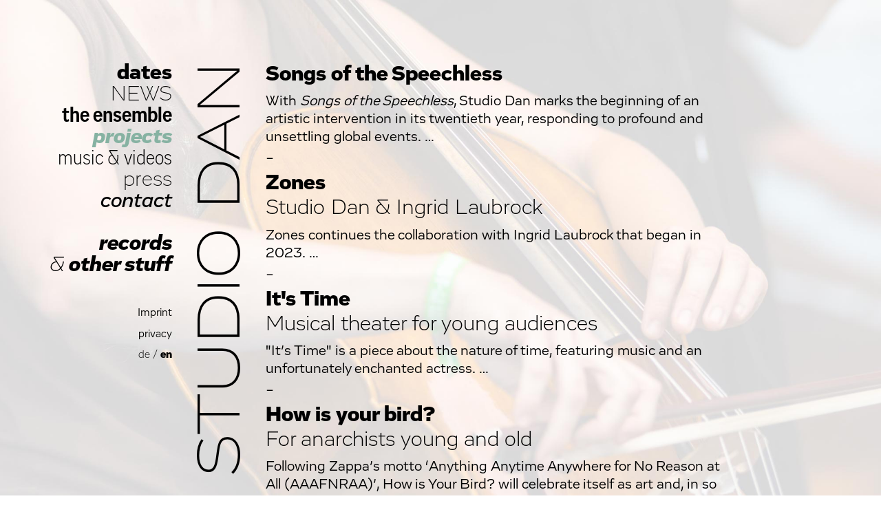

--- FILE ---
content_type: text/html; charset=utf-8
request_url: https://studiodan.at/en/projekte/
body_size: 2223
content:



<!DOCTYPE html>
<html lang="en">
    <head>
        <meta charset="utf-8" />
        <meta http-equiv="X-UA-Compatible" content="IE=edge" />
        <title>Projects</title>
        <meta name="description" content="" />
        <meta name="viewport" content="width=device-width, initial-scale=1" />

        <link rel="apple-touch-icon" sizes="180x180" href="/static/apple-touch-icon.png">
        <link rel="icon" type="image/png" href="/static/favicon-32x32.png" sizes="32x32">
        <link rel="icon" type="image/png" href="/static/favicon-16x16.png" sizes="16x16">
        <link rel="manifest" href="/static/manifest.json">
        <link rel="mask-icon" href="/static/safari-pinned-tab.svg" color="#9fac64">
        <meta name="msapplication-TileColor" content="#9fac64">
        <meta name="msapplication-TileImage" content="/static/mstile-144x144.png">
        <meta name="theme-color" content="#9fac64">

        
        <link rel="stylesheet" type="text/css" href="/static/css/cssreset-min.css">
        <link rel="stylesheet" type="text/css" href="/static/css/vito.css">
        <link rel="stylesheet" type="text/css" href="/static/css/studiodan.css">
        <link rel="stylesheet" type="text/css" href="/static/css/colors-40.css">
        

        
        <style type="text/css">
        html {
            background-image: url(/media/original_images/std_bg_i_zappanale_cello_1.jpg);
        }
        </style>
        

        
            
        

        
            
        

        <!-- Matomo -->
        <script type="text/javascript">
          var _paq = window._paq || [];
          /* tracker methods like "setCustomDimension" should be called before "trackPageView" */
          _paq.push(['trackPageView']);
          _paq.push(['enableLinkTracking']);
          (function() {
            var u="//analytics.studiodan.at/";
            _paq.push(['setTrackerUrl', u+'matomo.php']);
            _paq.push(['setSiteId', '4']);
            var d=document, g=d.createElement('script'), s=d.getElementsByTagName('script')[0];
            g.type='text/javascript'; g.async=true; g.defer=true; g.src=u+'matomo.js'; s.parentNode.insertBefore(g,s);
          })();
        </script>
        <noscript><p><img src="//analytics.studiodan.at/matomo.php?idsite=4&amp;rec=1" style="border:0;" alt="" /></p></noscript>
        <!-- End Matomo Code -->
    </head>

    <body class="indexpage">
        

        <div id="container">
            <div id="main-menu">

<div class="nav">
    
    <ul>
        <li class="dates"><a href="/en/termine/">dates</a></li>
        <li class="news"><a href="/en/news/">NEWS</a></li>
        <li class="ensemble"><a href="/en/ensemble/">the ensemble</a></li>
        <li class="projects"><a href="/en/projekte/" class="selected">projects</a></li>
        <li class="media"><a href="/en/musik/">music</a> &amp; <a href="/en/videos/">videos</a></li>
        <li class="press"><a href="/en/presse/">press</a></li>
        <li class="contact"><a href="/en/kontakt/">contact</a></li>
        <li class="shop"><a href="/en/shop/">records<br><span class="amp">&amp;</span> other stuff</a></li>

        <li class="imprint"><a href="/en/impressum/">Imprint</a></li>
        <li class="privacy"><a href="/en/datenschutz/">privacy</a></li>
    </ul>
    
    <div class="languages">
        <a href="/projekte/">de</a> /
        <span class="selected">en</span>
    </div>
    
</div>
</div>
            <div id="title"><div><h1><a href="/">Studio Dan</a></h1></div></div>
            <div id="content">

    <a href="/en/projekte/songs-of-the-speechless/"><div>
        <h2>Songs of the Speechless</h2>
        
        <div class="rich-text"><p>With <i>Songs of the Speechless</i>, Studio Dan marks the beginning of an artistic intervention in its twentieth year, responding to profound and unsettling global events.</p></div>
    </div></a>
    <div class="sep">-</div>

    <a href="/en/projekte/zones/"><div>
        <h2>Zones</h2>
        <h3>Studio Dan &amp; Ingrid Laubrock</h3>
        <div class="rich-text"><p>Zones continues the collaboration with Ingrid Laubrock that began in 2023.</p></div>
    </div></a>
    <div class="sep">-</div>

    <a href="/en/projekte/es-ist-zeit/"><div>
        <h2>It&#39;s Time</h2>
        <h3>Musical theater for young audiences</h3>
        <div class="rich-text"><p>"It’s Time" is a piece about the nature of time, featuring music and an unfortunately enchanted actress.</p></div>
    </div></a>
    <div class="sep">-</div>

    <a href="/en/projekte/how-your-bird/"><div>
        <h2>How is your bird?</h2>
        <h3>For anarchists young and old</h3>
        <div class="rich-text"><p>Following Zappa’s motto ‘Anything Anytime Anywhere for No Reason at All (AAAFNRAA)’, How is Your Bird? will celebrate itself as art and, in so doing, give us back a piece of our dignity.</p></div>
    </div></a>
    <div class="sep">-</div>

    <a href="/en/projekte/femenine-moves/"><div>
        <h2>Femenine Moves</h2>
        <h3>a musical-choreographic intervention</h3>
        <div class="rich-text"><p>Referring to Julius Eastman's views and experiments with new and unconventional performance formats for his music, the inclusion of space as a performative material is just as central to the project as the interplay of sound and movement.</p></div>
    </div></a>
    <div class="sep">-</div>

    <a href="/en/projekte/studio-sessions/"><div>
        <h2>Studio Sessions</h2>
        <h3>Continuous work on an own musical language</h3>
        <div class="rich-text"><p>The Studio Sessions take up the idea of the "working band"</p></div>
    </div></a>
    <div class="sep">-</div>

    <a href="/en/projekte/you-better-listen/"><div>
        <h2>You Better Listen!</h2>
        <h3>Our concert series at MuTh</h3>
        <div class="rich-text"><p>What sounds like a slightly grumpy request to finally listen is to be understood as the warmest invitation to listen to each other, to listen together and listen closely.</p></div>
    </div></a>
    


    <div class="footer"><a href="/en/projekte/archiv/">Archive</a></div>

</div>
        </div>
    </body>
</html>


--- FILE ---
content_type: text/css
request_url: https://studiodan.at/static/css/vito.css
body_size: 272
content:
@font-face {
    font-family: "Vito Black";
    src: url("/static/fonts/Vito-Black.woff2") format("woff2"),
         url("/static/fonts/Vito-Black.woff") format("woff");
}

@font-face {
    font-family: "Vito Black Italic";
    src: url("/static/fonts/Vito-BlackItalic.woff2") format("woff2"),
         url("/static/fonts/Vito-BlackItalic.woff") format("woff");
}

@font-face {
    font-family: "Vito Regular";
    src: url("/static/fonts/Vito-Regular.woff2") format("woff2"),
         url("/static/fonts/Vito-Regular.woff") format("woff");
}

@font-face {
    font-family: "Vito Regular Italic";
    src: url("/static/fonts/Vito-RegularItalic.woff2") format("woff2"),
         url("/static/fonts/Vito-RegularItalic.woff") format("woff");
}

@font-face {
    font-family: "Vito Medium Italic";
    src: url("/static/fonts/Vito-MediumItalic.woff2") format("woff2"),
         url("/static/fonts/Vito-MediumItalic.woff") format("woff");
}

@font-face {
    font-family: "Vito Light Italic";
    src: url("/static/fonts/Vito-LightItalic.woff2") format("woff2"),
         url("/static/fonts/Vito-LightItalic.woff") format("woff");
}

@font-face {
    font-family: "Vito Light";
    src: url("/static/fonts/Vito-Light.woff2") format("woff2"),
         url("/static/fonts/Vito-Light.woff") format("woff");
}

@font-face {
    font-family: "Vito Extra Light";
    src: url("/static/fonts/Vito-ExtraLight.woff2") format("woff2"),
         url("/static/fonts/Vito-ExtraLight.woff") format("woff");
}

@font-face {
    font-family: "Vito Extended Extra Light";
    src: url("/static/fonts/Vito-ExtendedExtraLight.woff2") format("woff2"),
         url("/static/fonts/Vito-ExtendedExtraLight.woff") format("woff");
}

@font-face {
    font-family: "Vito Condensed Bold";
    src: url("/static/fonts/Vito-CondensedBold.woff2") format("woff2"),
         url("/static/fonts/Vito-CondensedBold.woff") format("woff");
}

@font-face {
    font-family: "Vito Condensed Light";
    src: url("/static/fonts/Vito-CondensedLight.woff2") format("woff2"),
         url("/static/fonts/Vito-CondensedLight.woff") format("woff");
}



--- FILE ---
content_type: text/css
request_url: https://studiodan.at/static/css/studiodan.css
body_size: 2311
content:
html {
    background-repeat: no-repeat;
    background-position: top center;
    background-attachment: fixed;
    -webkit-background-size: cover;
    -moz-background-size: cover;
    -o-background-size: cover;
    background-size: cover;
}

body {
    padding-top: 90px;
    box-sizing: border-box;
    position: absolute;
    z-index: -2;
    min-height: 100%;
    min-width: 100%;
    font-family: Vito Regular, sans-serif;
    font-size: 78%;
}

a:link, a:visited, a:hover, a:active {
    text-decoration: none;
    color: black;
}

#container {
    display: flex;
    min-width: 320px;
    max-width: 1020px;
    margin: 0px 20px 0px 50px;
}

#main-menu {
    flex: 0 0 200px;
    text-align: right;
    white-space: nowrap;
}

#main-menu .nav {
    font-size: 2.5em;
    line-height: 1;
}

#content .nav {  /* landing page */
    font-size: 2.8em;
    line-height: 1;
}

.nav .dates {
    font-family: Vito Black, sans-serif;
}

.nav .news {
    font-family: Vito Extra Light, sans-serif;
}

.nav .ensemble {
    font-family: Vito Condensed Bold, sans-serif;
}

.nav .projects {
    font-family: Vito Black Italic, sans-serif;
}

.nav .media {
    font-family: Vito Condensed Light, sans-serif;
}

.nav .press {
    font-family: Vito Extra Light, sans-serif;
}

.nav .contact {
    font-family: Vito Medium Italic, sans-serif;
}

.nav .shop {
    margin-top: 1em;
    font-family: Vito Black Italic, sans-serif;
}

.nav .shop .amp {
    font-family: Vito Light Italic, sans-serif;
}

.nav .cart {
    font-family: Vito Condensed Light, sans-serif;
}

.nav .imprint {
    font-family: Vito Regular, sans-serif;
    font-size: 50%;
    margin-top: 3em;
}

.nav .privacy {
    font-family: Vito Regular, sans-serif;
    font-size: 50%;
    margin-top: 1em;
}

.nav .languages {
    font-family: Vito Light, sans-serif;
    font-size: 50%;
    margin-top: 1em;
    margin-bottom: 3em;
}

.nav .languages .selected {
    font-family: Vito Black, sans-serif;
}

#title {
    flex: 0 0 136px;
    position: relative;
}

#title > div {
    transform-origin: top right;
    transform: rotate(-90deg);
    position: absolute;
    right: 100px;
}

#title h1 {
    text-transform: uppercase;
    white-space: nowrap;
    height: 64px;
    font-family: Vito Extended Extra Light, sans-serif;
    font-size: 90px;
    line-height: 80%;
    overflow: hidden;
    margin-left: 100px;
}

#content {
    flex: 1 0 490px;
    max-width: 680px;
    margin-bottom: 100px;
    font-family: Vito Regular, sans-serif;
    font-size: 1.67em;
    line-height: 127%;
}

body.homepage #content {
    margin-bottom: 0px;
}

body.indexpage #content h2 {
    font-family: Vito Black, sans-serif;
    font-size: 1.5em;
    line-height: 116%;
}

#content h3,
.sep {
    font-family: Vito Light, sans-serif;
    font-size: 1.5em;
    line-height: 116%;
}

body.indexpage #content h4,
body.detailpage #content .dateblock h4 {
    font-family: Vito Medium Italic, sans-serif;
    font-size: 1.5em;
    line-height: 116%;
    margin-top: inherit;
}

body.detailpage #content .dateblock .subtitle {
    font-family: Vito Medium Italic, sans-serif;
}

body.detailpage #content h4 {
    font-family: Vito Black, sans-serif;
    font-size: 1.5em;
    line-height: 116%;
    margin-top: 2em;
}

#content h2 {
    font-family: Vito Black, sans-serif;
    font-size: 3em;
    line-height: 116%;
}

#content .rich-text {
    margin-top: .4em;
}

#content .video-container {
    margin-top: 1em;
    margin-right: 20px;
    position: relative;
    padding-bottom: 56.25%;
    padding-top: 30px;
    height: 0;
    overflow: hidden;
}

.video-container iframe,
.video-container object,
.video-container embed {
    position: absolute;
    top: 0;
    left: 0;
    width: 100%;
    height: 100%;
}

body.indexpage #content .rich-text p:last-of-type::after {
    content: " …";
}

#content .block-image {
    text-align: right;
    line-height: .5em;
    margin: 1.5em 20px 1em 0px;
}

#content .block-image .copyright {
    font-size: .5em;
    text-transform: uppercase;
    display: inline-block;
}

#content .block-image img {
    display: block;
    width: 100%;
}

body.detailpage #content .dateblock,
body.detailpage #content .mediablock,
body.detailpage #content .graveyard,
body.detailpage #content .downloadblock {
    margin-bottom: 1.5em;
}

body.detailpage #content .graveyard .logoblock {
    margin-top: 1.5em;
}

body.detailpage #content .graveyard .logoblock img {
    display: block;
}

body.detailpage #content p,
body.shop.cart #content p {
    margin-bottom: 1.5em;
}

#content .rich-text a,
#content .footer a,
#content .project a,
#content .downloads a,
#content .button,
#content b,
#content strong {
    font-family: Vito Black, sans-serif;
    font-weight: initial;
}

#content input#id_name,
#content input#id_address,
#content input#id_extra,
#content input#id_zip,
#content input#id_city,
#content input#id_country,
#content input#id_email {
    width: 50%;
    min-width: 340px;
    margin-top: .3em;
}

#content .button {
    border-radius: 3px;
    margin-top: 3px;
    width: auto;
    height: 1.6i7em;
    padding: 0 .5em;
    font-size: 1em;
    vertical-align: baseline;
    display: inline-block;
    color: #fff;
    text-decoration: none;
    text-transform: lowercase;
    white-space: nowrap;
    position: relative;
    overflow: hidden;
    outline: none;
    box-sizing: border-box;
    -webkit-appearance: none;
    -moz-appearance: none;
}

#content .formerror {
    color: #ff3300;
}

#content em {
    font-family: Vito Regular Italic, sans-serif;
}

.footer {
    margin-top: 1.5em;
}

#product-index {
    display: flex;
    flex-flow: row wrap;
    justify-content: space-between;
    max-width: 660px;
}

#product-index h1 {
    margin-top: 50px;
    margin-bottom: 100px;
    font-size: 450%;
    line-height: 100%;
    font-family: Vito Black, sans-serif;
}

#product-index h1 .amp {
    font-family: Vito Extra Light, sans-serif;
}

.product-tile {
    display: block;
    width: 200px;
    height: 200px;
    margin-bottom: 30px;
}

.product-tile:nth-child(-n+3) {
    order: -3;
}

.product-tile:nth-child(4) {
    order: -1;
}

#content #product-index .product-tile h3 {
    font-family: Vito Black, sans-serif;
    font-size: 135%;
}

#content #product-index .product-tile h4 {
    font-family: Vito Extra Light, sans-serif;
    font-size: 135%;
}

#content #product-index .product-tile svg.icon {
    width: 200px;
    height: 200px;
    position: absolute;
    z-index: -1;
    color: white;
}

.shop .gallery .block-image {
    position: relative;
    left: 0;
    top: 0;
}

.shop .gallery .block-image.hidden {
    display: none;
}

.shop .gallery .preview {
    margin-right: 20px;
}

.shop form {
    margin-top: 2em;
}

.shop form select {
    min-width: 50%;
}

.shop form p.amount input {
    width: 5em;
    text-align: right;
}

input[type=number]::-webkit-inner-spin-button,
input[type=number]::-webkit-outer-spin-button {
  -webkit-appearance: none;
  margin: 0; /* Removes leftover margin */
}

input[type=number] {
    -moz-appearance: textfield;
}

.fade-out {
    margin-left: 1em;
    animation-name: fade-out;
    animation-duration: 1.2s;
    animation-fill-mode: both;
}

 @keyframes fade-out {
    0% {opacity: 1;}
    100% {opacity: 0;}
 }

.shop.cart td,
.shop.checkout td,
.shop.payment td {
    padding-top: 0.2em;
    padding-right: 1em;
}

.shop.cart td.price,
.shop.checkout td.price {
    text-align: right;
}

.shop.cart form input[type="text"] {
    width: 2em;
    text-align: right;
}

.shop.checkout form label {
    display: inline-block;
    width: 80%;
}

.shop.checkout #content input#id_email {
    margin-top: 1em;
}

.shop.checkout form label[for="id_extra"] {
    visibility: hidden;
}

.shop.checkout p.newsletter,
.shop.checkout p.privacy {
    margin-top: 1em;
    display: flex;
    flex-direction: row;
}

.shop.checkout p.newsletter input,
.shop.checkout p.privacy input {
    width: 1.1em;
    height: 1.1em;
    margin: 0 0.3em 0 0;
}

.shop.cart p.address-block {
    margin: 1em;
}

symbol.icon .st0 {
    fill: none;
}

symbol.icon .st1 {
    fill: #fff;
}

symbol.icon rect {
    fill: red;
}

@media screen and (max-width: 1066px) {
    #product-index {
        max-width: 435px;
    }

    #product-index h1 {
        order: -1;
    }
}

@media screen and (max-width: 900px) {
    html, body {
        width: 100%;
        height: 100%;
        overflow-y: auto;
        -webkit-overflow-scrolling: touch;
    }

    body {
        font-size: 50%;
    }

    #container {
        flex-wrap: wrap;
        margin: 0px;
        box-sizing: border-box;
        padding-left: 25px;
        padding-right: 3px;
    }

    #main-menu {
        flex: 1 1 auto;
    }

    #title {
        flex: 0 0 65px;
    }

    #title > div {
        right: 40px;
    }

    #title h1 {
        height: 40px;
        line-height: 82%;
        font-size: 56px;
    }

    #content {
        flex: 1 1 100%;
        margin-right: 50px;
    }

    body.homepage #main-menu {
        display: none;
    }

    body.homepage #container {
        padding-left: 2px;
    }

    body.homepage #title {
        flex: 0 0 40px;
    }

    body.homepage #title > div {
        right: 40px;
    }

    body.homepage #content {
        max-width: 1000px;
        margin: 0px 0px 0px 70px;
    }

    #content .block-image {
        margin-right: 16px;
    }

    #content input#id_name,
    #content input#id_address,
    #content input#id_extra,
    #content input#id_zip,
    #content input#id_city,
    #content input#id_country,
    #content input#id_email {
        width: 50%;
        min-width: 225px;
    }

    #product-index {
        max-width: 660px;
    }

    #product-index h1 {
        order: 0;
    }
}

@media screen and (max-width: 750px) {
    #product-index {
        max-width: 435px;
    }

    #product-index h1 {
        order: -1;
    }
}


--- FILE ---
content_type: text/css
request_url: https://studiodan.at/static/css/colors-40.css
body_size: 214
content:
.nav a.selected {
    color: #86B2A2;
}

.nav a:hover {
    color: #01D588;
}

.footer a,
.project a,
.downloads a,
div.rich-text a {
    color: #A17A3D;
}

.button {
    background-color: #A17A3D;
    border: 1px solid #A17A3D;
}

.footer a:hover,
.project a:hover,
.downloads a:hover,
div.rich-text a:hover {
    color: #EC9F26;
}

.button:hover {
    background-color: #EC9F26;
    border: 1px solid #EC9F26;
}

body.shop {
    background-color: #ecdfc4;
}
